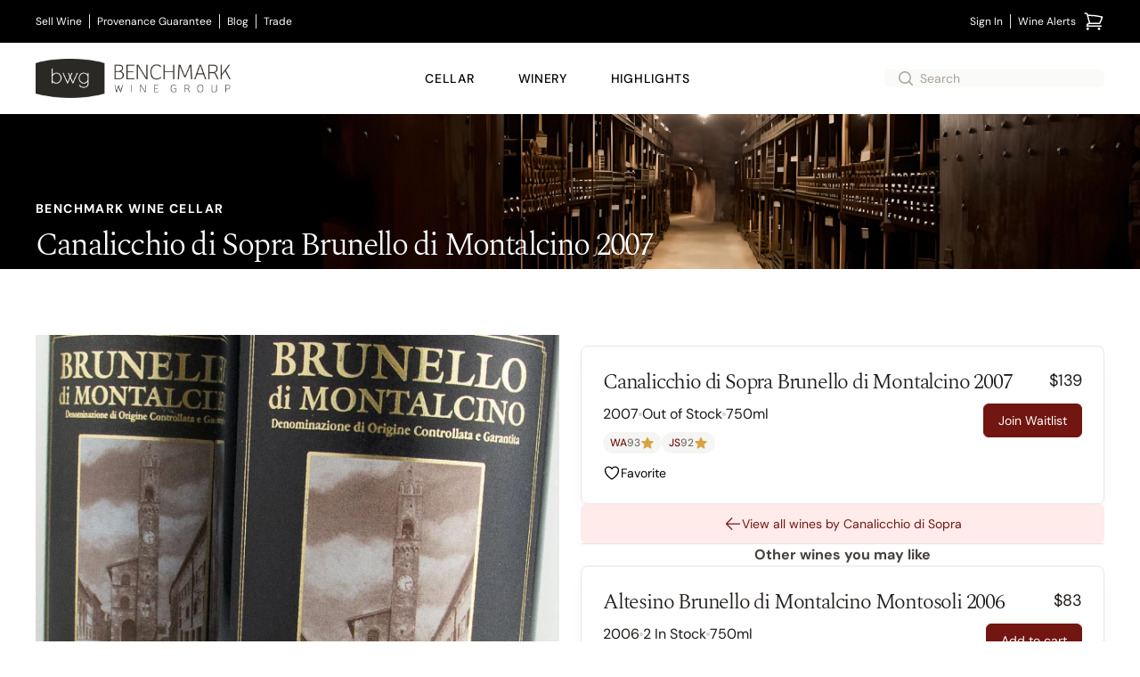

--- FILE ---
content_type: text/javascript
request_url: https://www.benchmarkwine.com/assets/admin/components/hooks/useInput-2991c14f.js
body_size: -440
content:
import { useState } from "react"

const useInput = defaultValue => {
  const [value, setValue] = useState(defaultValue)
  const onChange = e => setValue(e.target.value)

  return [value, onChange, setValue]
}

export default useInput


--- FILE ---
content_type: text/javascript
request_url: https://www.benchmarkwine.com/assets/admin/controllers/disable_controller-483e97a6.js
body_size: -405
content:
import { Controller } from "@hotwired/stimulus"

export default class extends Controller {
  connect() {
    this.element.addEventListener("click", this.handleSubmit, { once: true })
  }

  handleSubmit = () => {
    this.element.value = this.element.dataset.disableWith
    setTimeout(() => this.element.disabled = true, 0)
  }
}


--- FILE ---
content_type: text/javascript
request_url: https://www.benchmarkwine.com/assets/admin/components/index-49c6613c.js
body_size: -454
content:
import AddressForm from "./address_form"
import CreditCardInput from "./credit_card_input"
import DateOfBirthInput from "./date_of_birth_input"
import StreetAddressAutocompleteInput from "./street_address_autocomplete_input"

import ReactUJS from "react_ujs"

const components = {
  AddressForm,
  CreditCardInput,
  DateOfBirthInput,
  StreetAddressAutocompleteInput,
}

ReactUJS.getConstructor = (className) => {
  return components[className]
}


--- FILE ---
content_type: text/javascript
request_url: https://www.benchmarkwine.com/assets/admin/controllers/large_table_controller-ce599352.js
body_size: -550
content:
import { Controller } from "@hotwired/stimulus"

export default class extends Controller {
  connect() {
    this.element.classList.remove("hidden")
  }
}
